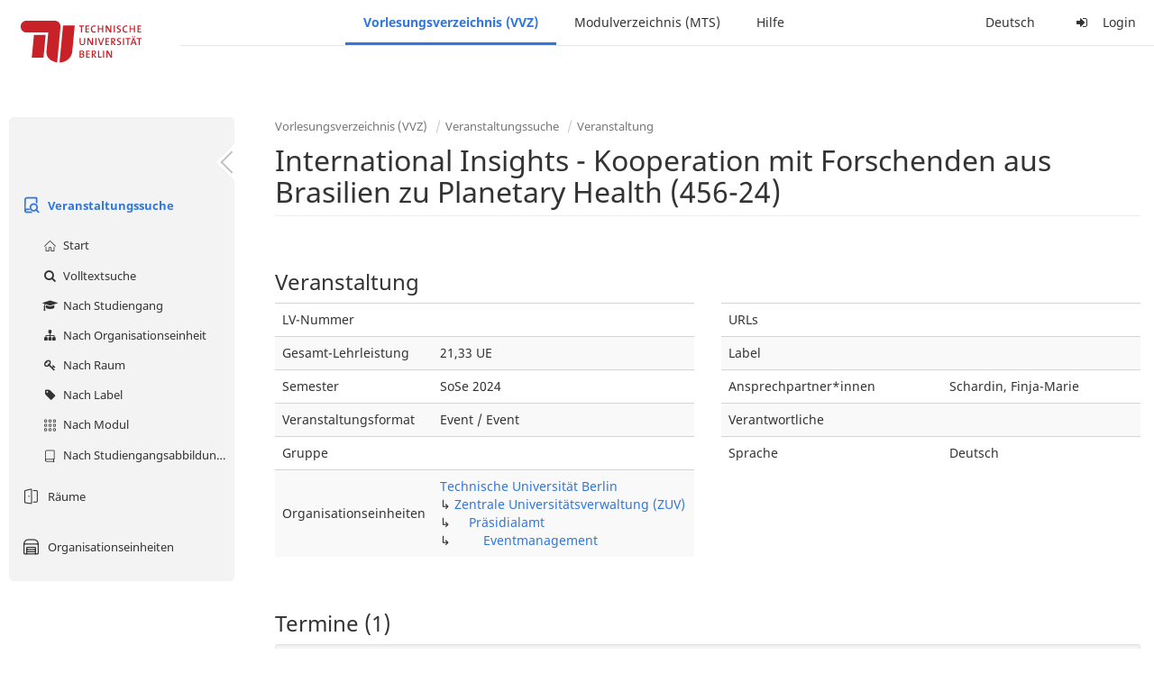

--- FILE ---
content_type: text/html;charset=utf-8
request_url: https://moseskonto.tu-berlin.de/moses/verzeichnis/veranstaltungen/veranstaltung.html?veranstaltung=188346
body_size: 8164
content:
<!DOCTYPE html>
<html xmlns="http://www.w3.org/1999/xhtml" lang="de"><head id="j_idt13">
        <meta charset="utf-8" />
        <meta http-equiv="Content-Type" content="text/html; charset=UTF-8" />
        <meta http-equiv="X-UA-Compatible" content="IE=edge" />

        <meta id="mosesMeta" data-server_url="https://moseskonto.tu-berlin.de/moses" />
        <script type="text/javascript">
            const { server_url } = document.getElementById("mosesMeta").dataset
            window.serverUrl = server_url /*_*/

            /*_*/
            window.getResourceRootPath = (match, idx, string) => {
                // replace '/@resource/' with:
                return window.serverUrl + "/javax.faces.resource/"
            }

            async function writeClipboard (elemSelector) {
                const elem = document.querySelector(elemSelector)
                if (!elem) {
                    console.error("element $(\"", elemSelector, "\") not found!", alert("⚠ Fehler"))
                } else if (await writeClipboardText(elem.value || elem.textContent)) !elem.select || elem.select()
            }

            async function writeClipboardText (text) {
                try {
                    await navigator.clipboard.writeText(text)
                    return true
                } catch (error) {
                    prompt("⚠ Fehler: Text konnte nicht kopiert werden!", text)
                    console.error("failed to write to clipboard!", error.message)
                }
            }
        </script>
        <noscript>
            <meta http-equiv="refresh" content="0;url=https://moseskonto.tu-berlin.de/moses/error/noscript.html" />
        </noscript><link type="text/css" rel="stylesheet" href="/moses/javax.faces.resource/theme.css.html;jsessionid=ZxHC4BpI5-uuxdkdjFu058dS5NwAx-_f7GRxxeMe.moseskonto?ln=primefaces-bootstrap&amp;v=12.0.0&amp;e=12.0.0" /><link type="text/css" rel="stylesheet" href="/moses/javax.faces.resource/primeicons/primeicons.css.html;jsessionid=ZxHC4BpI5-uuxdkdjFu058dS5NwAx-_f7GRxxeMe.moseskonto?ln=primefaces&amp;v=12.0.0&amp;e=12.0.0" /><script type="text/javascript" src="/moses/javax.faces.resource/jsf.js.html;jsessionid=ZxHC4BpI5-uuxdkdjFu058dS5NwAx-_f7GRxxeMe.moseskonto?ln=javax.faces&amp;stage=Development"></script><script type="text/javascript" src="/moses/javax.faces.resource/omnifaces.js.html;jsessionid=ZxHC4BpI5-uuxdkdjFu058dS5NwAx-_f7GRxxeMe.moseskonto?ln=omnifaces&amp;v=3.14.1"></script><link type="text/css" rel="stylesheet" href="/moses/javax.faces.resource/components.css.html;jsessionid=ZxHC4BpI5-uuxdkdjFu058dS5NwAx-_f7GRxxeMe.moseskonto?ln=primefaces&amp;v=12.0.0&amp;e=12.0.0" /><script type="text/javascript" src="/moses/javax.faces.resource/jquery/jquery.js.html;jsessionid=ZxHC4BpI5-uuxdkdjFu058dS5NwAx-_f7GRxxeMe.moseskonto?ln=primefaces&amp;v=12.0.0&amp;e=12.0.0"></script><script type="text/javascript" src="/moses/javax.faces.resource/jquery/jquery-plugins.js.html;jsessionid=ZxHC4BpI5-uuxdkdjFu058dS5NwAx-_f7GRxxeMe.moseskonto?ln=primefaces&amp;v=12.0.0&amp;e=12.0.0"></script><script type="text/javascript" src="/moses/javax.faces.resource/core.js.html;jsessionid=ZxHC4BpI5-uuxdkdjFu058dS5NwAx-_f7GRxxeMe.moseskonto?ln=primefaces&amp;v=12.0.0&amp;e=12.0.0"></script><script type="text/javascript" src="/moses/javax.faces.resource/components.js.html;jsessionid=ZxHC4BpI5-uuxdkdjFu058dS5NwAx-_f7GRxxeMe.moseskonto?ln=primefaces&amp;v=12.0.0&amp;e=12.0.0"></script><link type="text/css" rel="stylesheet" href="/moses/javax.faces.resource/toggleswitch/toggleswitch.css.html;jsessionid=ZxHC4BpI5-uuxdkdjFu058dS5NwAx-_f7GRxxeMe.moseskonto?ln=primefaces&amp;v=12.0.0&amp;e=12.0.0" /><script type="text/javascript" src="/moses/javax.faces.resource/toggleswitch/toggleswitch.js.html;jsessionid=ZxHC4BpI5-uuxdkdjFu058dS5NwAx-_f7GRxxeMe.moseskonto?ln=primefaces&amp;v=12.0.0&amp;e=12.0.0"></script><script type="text/javascript" src="/moses/javax.faces.resource/touch/touchswipe.js.html;jsessionid=ZxHC4BpI5-uuxdkdjFu058dS5NwAx-_f7GRxxeMe.moseskonto?ln=primefaces&amp;v=12.0.0&amp;e=12.0.0"></script><link type="text/css" rel="stylesheet" href="/moses/javax.faces.resource/texteditor/texteditor.css.html;jsessionid=ZxHC4BpI5-uuxdkdjFu058dS5NwAx-_f7GRxxeMe.moseskonto?ln=primefaces&amp;v=12.0.0&amp;e=12.0.0" /><script type="text/javascript" src="/moses/javax.faces.resource/texteditor/texteditor.js.html;jsessionid=ZxHC4BpI5-uuxdkdjFu058dS5NwAx-_f7GRxxeMe.moseskonto?ln=primefaces&amp;v=12.0.0&amp;e=12.0.0"></script><script type="text/javascript" src="/moses/javax.faces.resource/filedownload/filedownload.js.html;jsessionid=ZxHC4BpI5-uuxdkdjFu058dS5NwAx-_f7GRxxeMe.moseskonto?ln=primefaces&amp;v=12.0.0&amp;e=12.0.0"></script><script type="text/javascript" src="/moses/javax.faces.resource/shared.js.html;jsessionid=ZxHC4BpI5-uuxdkdjFu058dS5NwAx-_f7GRxxeMe.moseskonto?ln=dist"></script><script type="text/javascript" src="/moses/javax.faces.resource/style.js.html;jsessionid=ZxHC4BpI5-uuxdkdjFu058dS5NwAx-_f7GRxxeMe.moseskonto?ln=dist"></script><script type="text/javascript" src="/moses/javax.faces.resource/main.js.html;jsessionid=ZxHC4BpI5-uuxdkdjFu058dS5NwAx-_f7GRxxeMe.moseskonto?ln=dist"></script><script type="text/javascript" src="/moses/javax.faces.resource/bootstrap.min.js.html;jsessionid=ZxHC4BpI5-uuxdkdjFu058dS5NwAx-_f7GRxxeMe.moseskonto?ln=js"></script><script type="text/javascript" src="/moses/javax.faces.resource/primefaces-locale.min.js.html;jsessionid=ZxHC4BpI5-uuxdkdjFu058dS5NwAx-_f7GRxxeMe.moseskonto?ln=js"></script><script type="text/javascript" src="/moses/javax.faces.resource/html2pdf.min.js.html;jsessionid=ZxHC4BpI5-uuxdkdjFu058dS5NwAx-_f7GRxxeMe.moseskonto?ln=js"></script><script type="text/javascript">if(window.PrimeFaces){PrimeFaces.settings.locale='de';PrimeFaces.settings.viewId='/verzeichnis/veranstaltungen/veranstaltung.xhtml';PrimeFaces.settings.contextPath='/moses';PrimeFaces.settings.cookiesSecure=false;PrimeFaces.settings.projectStage='Development';}</script>

    <title>Moses - 
        International Insights - Kooperation mit Forschenden aus Brasilien zu Planetary Health (456-24) 
    </title>

    
    <link rel="apple-touch-icon" href="/moses/docs/images/favicon/apple-touch-icon.png" sizes="180x180" />
    <link rel="icon" type="image/png" href="/moses/docs/images/favicon/favicon-32x32.png" sizes="32x32" />
    <link rel="icon" type="image/png" href="/moses/docs/images/favicon/favicon-16x16.png" sizes="16x16" />
    
    <link crossorigin="use-credentials" rel="manifest" href="/moses/docs/images/favicon/manifest.json" />
    <link rel="mask-icon" href="/moses/docs/images/favicon/safari-pinned-tab.svg" color="#5bbad5" />
    <link rel="shortcut icon" href="/moses/docs/images/favicon/favicon.ico" />
    <meta name="msapplication-config" content="/moses/docs/images/favicon/browserconfig.xml" />

    <meta name="theme-color" content="#2F76DF" />
        <meta name="viewport" content="width=device-width, initial-scale=1" /></head><body>

    <script>
        // Prevent Safari's bfcache:
        // Even-tough all imaginable http response headers that prevent caching are set, Safari still does not reload
        // the page when the browser's back button was used. These stale pages will then result in an immediate timeout
        // exception since Jakarta Faces has discarded the servlet already. The only way to prevent this is to
        // immediately reload the page.
        window.addEventListener("pageshow", function (event) {
            if (event.persisted) {
                window.location.reload()
            }
        })
    </script>
<form id="defaultMessageForm" name="defaultMessageForm" method="post" action="/moses/verzeichnis/veranstaltungen/veranstaltung.html;jsessionid=ZxHC4BpI5-uuxdkdjFu058dS5NwAx-_f7GRxxeMe.moseskonto?jfwid=ZxHC4BpI5-uuxdkdjFu058dS5NwAx-_f7GRxxeMe:0" enctype="application/x-www-form-urlencoded">
<input type="hidden" name="defaultMessageForm" value="defaultMessageForm" />
<div id="defaultMessageForm:defaultMessage">
        <div class="container moses-growl ">

        </div></div><input type="hidden" name="javax.faces.ViewState" id="j_id1:javax.faces.ViewState:0" value="2213925960826651108:7590803502447599594" autocomplete="off" /><input type="hidden" name="javax.faces.ClientWindow" id="j_id1:javax.faces.ClientWindow:0" value="ZxHC4BpI5-uuxdkdjFu058dS5NwAx-_f7GRxxeMe:0" autocomplete="off" />
</form>
<form id="confirmDialogForm" name="confirmDialogForm" method="post" action="/moses/verzeichnis/veranstaltungen/veranstaltung.html;jsessionid=ZxHC4BpI5-uuxdkdjFu058dS5NwAx-_f7GRxxeMe.moseskonto?jfwid=ZxHC4BpI5-uuxdkdjFu058dS5NwAx-_f7GRxxeMe:0" enctype="application/x-www-form-urlencoded">
<input type="hidden" name="confirmDialogForm" value="confirmDialogForm" />
<div class="modal modal-confirm fade" tabindex="-1" role="dialog"><div class="modal-dialog"><div class="modal-content"><div class="modal-header"><button type="button" class="close" data-dismiss="modal" aria-label="Abbrechen"><span aria-hidden="aria-hidden" class="fa fa-fw fa-close"></span></button><h4 class="modal-title"><span class="modal-confirm-icon fa fa-fw fa-space fa-warning"></span><span class="modal-confirm-title">Bestätigung</span></h4></div><div class="modal-body"><p class="modal-confirm-message">Sind Sie sich sicher?</p></div><div class="modal-footer"><button type="button" class="btn btn-default modal-confirm-cancel" data-dismiss="modal"><span class="fa fa-space fa-times"></span><span>Abbrechen</span></button><button type="button" class="btn btn-danger modal-confirm-ok" data-dismiss="modal"><span class="fa fa-space fa-check"></span><span>OK</span></button></div></div></div></div><input type="hidden" name="javax.faces.ViewState" id="j_id1:javax.faces.ViewState:1" value="2213925960826651108:7590803502447599594" autocomplete="off" /><input type="hidden" name="javax.faces.ClientWindow" id="j_id1:javax.faces.ClientWindow:1" value="ZxHC4BpI5-uuxdkdjFu058dS5NwAx-_f7GRxxeMe:0" autocomplete="off" />
</form>
<form id="popupNotificationForm" name="popupNotificationForm" method="post" action="/moses/verzeichnis/veranstaltungen/veranstaltung.html;jsessionid=ZxHC4BpI5-uuxdkdjFu058dS5NwAx-_f7GRxxeMe.moseskonto?jfwid=ZxHC4BpI5-uuxdkdjFu058dS5NwAx-_f7GRxxeMe:0" enctype="application/x-www-form-urlencoded">
<input type="hidden" name="popupNotificationForm" value="popupNotificationForm" />
<div id="popupNotificationForm:j_idt40" class="modal " aria-hidden="aria-hidden" tabindex="-1" role="dialog"><input id="popupNotificationForm:j_idt40_input" name="popupNotificationForm:j_idt40_input" hidden="true" value="ACCEPTED" onchange="Moses.Component.Modal.update('popupNotificationForm:j_idt40', event)" /><input id="popupNotificationForm:j_idt40_top" name="popupNotificationForm:j_idt40_top" hidden="true" value="" /><input id="popupNotificationForm:j_idt40_left" name="popupNotificationForm:j_idt40_left" hidden="true" value="" /><input id="popupNotificationForm:j_idt40_width" name="popupNotificationForm:j_idt40_width" hidden="true" value="" /><input id="popupNotificationForm:j_idt40_height" name="popupNotificationForm:j_idt40_height" hidden="true" value="" /><div class="modal-dialog modal-md"><div class="modal-content"><div class="modal-header"><button type="button" class="close btn" onclick="Moses.Component.Modal.decline('popupNotificationForm:j_idt40', event)" aria-label="Abbrechen"><span aria-hidden="aria-hidden" class="ic-close-big"></span></button><h4 class="modal-title"></h4></div><div class="modal-body"></div></div></div><script>Moses.Component.Modal.restore('popupNotificationForm:j_idt40', {'backdrop':'true','keyboard':true,'draggable':false,'dragged':false,'styleTop':'','styleLeft':'','resizable':false,'resized':false,'styleWidth':'','styleHeight':'','collapse':false,'show':false})</script></div><input type="hidden" name="javax.faces.ViewState" id="j_id1:javax.faces.ViewState:2" value="2213925960826651108:7590803502447599594" autocomplete="off" /><input type="hidden" name="javax.faces.ClientWindow" id="j_id1:javax.faces.ClientWindow:2" value="ZxHC4BpI5-uuxdkdjFu058dS5NwAx-_f7GRxxeMe:0" autocomplete="off" />
</form>


    <div id="loading-indicator"></div>

    <header id="header">
        <a href="https://moseskonto.tu-berlin.de/moses/index.html" id="header-logo">
            <img src="/moses/docs/images/template/university-logo.svg" alt="Technische Universität Berlin Logo" />
        </a>

        <nav id="nav-top"></nav>
    </header>

    <div id="header-border"></div>


    <aside id="aside">
        <nav id="nav-aside"></nav>
    </aside>

    <main id="content" class="container-fluid"><div id="page-title" class="page-header">

            <ol class="breadcrumb">
                    <li><a href="https://moseskonto.tu-berlin.de/moses/verzeichnis/index.html">Vorlesungsverzeichnis (VVZ)</a>
                    </li>
                    <li><a href="https://moseskonto.tu-berlin.de/moses/verzeichnis/veranstaltungen/index.html">Veranstaltungssuche</a>
                    </li>
                    <li><a href=";jsessionid=ZxHC4BpI5-uuxdkdjFu058dS5NwAx-_f7GRxxeMe.moseskonto#">Veranstaltung</a>
                    </li>
            </ol>

            <h1>
        International Insights - Kooperation mit Forschenden aus Brasilien zu Planetary Health (456-24)
        <small></small>
            </h1></div>
<form id="main-form" name="main-form" method="post" action="/moses/verzeichnis/veranstaltungen/veranstaltung.html;jsessionid=ZxHC4BpI5-uuxdkdjFu058dS5NwAx-_f7GRxxeMe.moseskonto?jfwid=ZxHC4BpI5-uuxdkdjFu058dS5NwAx-_f7GRxxeMe:0" enctype="application/x-www-form-urlencoded">
<input type="hidden" name="main-form" value="main-form" />
<div id="main-form:j_idt64:view-base-raum-aendern-modal"></div><div id="main-form:j_idt64:view-base-dozierende-modal"></div><div id="main-form:j_idt64:view-base-delete-modal"></div><div id="main-form:j_idt64:view-base-kommentar-modal"></div><div id="main-form:j_idt64:view-base-buchung-lve-modal"></div><div id="main-form:j_idt64:view-base-buchung-notiz-modal"></div><div id="main-form:j_idt64:view-base-label-modal"></div><div id="main-form:j_idt64:view-base-curriculum-conflicts-modal"></div><div id="main-form:j_idt64:view-base-cal-export-modal"></div><div id="main-form:j_idt64:view-base-pvhinweis-modal"><div id="main-form:j_idt64:hinweis-modal:hinweis-modal" class="modal " tabindex="-1" role="dialog"><input id="main-form:j_idt64:hinweis-modal:hinweis-modal_input" name="main-form:j_idt64:hinweis-modal:hinweis-modal_input" hidden="true" onchange="Moses.Component.Modal.update('main-form:j_idt64:hinweis-modal:hinweis-modal', event)" /><input id="main-form:j_idt64:hinweis-modal:hinweis-modal_top" name="main-form:j_idt64:hinweis-modal:hinweis-modal_top" hidden="true" value="" /><input id="main-form:j_idt64:hinweis-modal:hinweis-modal_left" name="main-form:j_idt64:hinweis-modal:hinweis-modal_left" hidden="true" value="" /><input id="main-form:j_idt64:hinweis-modal:hinweis-modal_width" name="main-form:j_idt64:hinweis-modal:hinweis-modal_width" hidden="true" value="" /><input id="main-form:j_idt64:hinweis-modal:hinweis-modal_height" name="main-form:j_idt64:hinweis-modal:hinweis-modal_height" hidden="true" value="" /><div class="modal-dialog modal-fullscreen"><div class="modal-content"><div class="modal-header"><button type="button" class="close btn" onclick="Moses.Component.Modal.decline('main-form:j_idt64:hinweis-modal:hinweis-modal', event)" aria-label="Abbrechen"><span aria-hidden="aria-hidden" class="ic-close-big"></span></button><h4 class="modal-title">Wichtiger Hinweis zur Anmeldung</h4></div><div class="modal-body">

            <div class="form-group">Bitte beachten Sie: Einige der von Ihnen hinzugefügten Veranstaltungen sind Teil eines Platzvergabeverfahrens und daher teilnahmebeschränkt. Nachfolgend finden Sie eine Übersicht der betroffenen Veranstaltungen und der zugehörigen Wahlen:

                <div class="gutter-v-3"></div>

            </div></div><div class="modal-footer"><a id="main-form:j_idt64:hinweis-modal:j_idt5050" href="#" class="ui-commandlink ui-widget btn btn-default" onclick="PrimeFaces.ab({s:&quot;main-form:j_idt64:hinweis-modal:j_idt5050&quot;,f:&quot;main-form&quot;,p:&quot;main-form:j_idt64:hinweis-modal:j_idt5050&quot;,u:&quot;main-form&quot;,ps:true});return false;"><span class="ic-cancel-big ic-space-r"></span>OK
                </a><script id="main-form:j_idt64:hinweis-modal:j_idt5050_s" type="text/javascript">$(function(){PrimeFaces.cw("CommandLink","widget_main_form_j_idt64_hinweis_modal_j_idt5050",{id:"main-form:j_idt64:hinweis-modal:j_idt5050"});});</script></div></div></div><script>Moses.Component.Modal.restore('main-form:j_idt64:hinweis-modal:hinweis-modal', {'backdrop':'true','keyboard':true,'draggable':false,'dragged':false,'styleTop':'','styleLeft':'','resizable':false,'resized':false,'styleWidth':'','styleHeight':'','collapse':false,'show':false})</script></div></div>
        <div id="main-form:j_idt5052">

        </div>
            <div class="clearfix"></div>
        <div id="main-form:veranstaltung-infos">

            <h3>Veranstaltung</h3>
            <div class="row">
                <div class="col-md-6">

                    <div class="table-responsive">
                        <table class="table">
                            <tr>
                                <td>LV-Nummer</td>
                                <td></td>
                            </tr><tr>
                                <td>Gesamt-Lehrleistung</td>
                                <td>21,33 UE</td></tr>

                            <tr>
                                <td>Semester</td>
                                <td>SoSe 2024</td>
                            </tr>

                            <tr>
                                <td>Veranstaltungsformat</td>
                                <td>Event / Event</td>
                            </tr>

                            <tr>
                                <td>Gruppe</td>
                                <td></td>
                            </tr>

                            <tr>
                                <td>Organisationseinheiten</td>
                                <td>
                
                <a href="/moses/verzeichnis/veranstaltungen/organisationseinheit.html;jsessionid=ZxHC4BpI5-uuxdkdjFu058dS5NwAx-_f7GRxxeMe.moseskonto?oe=927">
                        Technische Universität Berlin
                    </a>
                <br />
                ↳ 
                <a href="/moses/verzeichnis/veranstaltungen/organisationseinheit.html;jsessionid=ZxHC4BpI5-uuxdkdjFu058dS5NwAx-_f7GRxxeMe.moseskonto?oe=1000">
                        Zentrale Universitätsverwaltung (ZUV)
                    </a>
                <br />
                ↳     
                <a href="/moses/verzeichnis/veranstaltungen/organisationseinheit.html;jsessionid=ZxHC4BpI5-uuxdkdjFu058dS5NwAx-_f7GRxxeMe.moseskonto?oe=1112">
                        Präsidialamt
                    </a>
                <br />
                ↳         
                <a href="/moses/verzeichnis/veranstaltungen/organisationseinheit.html;jsessionid=ZxHC4BpI5-uuxdkdjFu058dS5NwAx-_f7GRxxeMe.moseskonto?oe=912">
                        Eventmanagement
                    </a>
                <br />
                                </td>
                            </tr>
                        </table>
                    </div>
                </div>

                <div class="col-md-6">
                    <div class="table-responsive">
                        <table class="table"><tr>
                                <td>URLs</td>
                                <td class="text-ellipsis"><div id="main-form:veranstaltung-infos:j_idt5117" class="" style=""></div>
                                </td></tr><tr>
                                <td>Label</td>
                                <td>
                                </td></tr><tr>
                                <td>Ansprechpartner*innen</td>
                                <td class="text-ellipsis" title="Schardin, Finja-Marie"><div id="main-form:veranstaltung-infos:j_idt5127" class="" style=""><span id="main-form:veranstaltung-infos:j_idt5127:0" class="" style="">
                                        Schardin, Finja-Marie
                                    </span></div>
                                </td></tr><tr>
                                <td>Verantwortliche</td>
                                <td class="text-ellipsis"><div id="main-form:veranstaltung-infos:j_idt5132" class="" style=""></div>
                                </td></tr>

                            <tr>
                                <td>Sprache</td>
                                <td>Deutsch</td>
                            </tr>
                        </table>
                    </div>
                </div>
            </div><div class="row">
                <div class="col-md-6">
                </div>

                <div class="col-md-6">
                </div></div>

        </div>
            <div class="gutter-v-2"></div>
        <div id="main-form:bg-list">

            <h3>Termine (1)</h3>
                <div class="well well-sm">
        <div id="main-form:bg-list:j_idt5249:0:j_idt5251">

            <div class="row">
                <div class="col-sm-4">
                    <div class="form-group">
                        <label>Zeitraum</label><br />

                        Di. 16.07.24, 06:00 - 22:00
                    </div>
                </div>

                <div class="col-sm-8">
                    <div class="form-group">
                        <label>Ort</label><br /><div id="main-form:bg-list:j_idt5249:0:j_idt5251:j_idt5258:j_idt5259" class="" style="display: inline;"><span id="main-form:bg-list:j_idt5249:0:j_idt5251:j_idt5258:j_idt5259:0" class="" style="">
            Charlottenburg
        </span></div>
            ,<div id="main-form:bg-list:j_idt5249:0:j_idt5251:j_idt5258:j_idt5263" class="" style="display: inline;"><span id="main-form:bg-list:j_idt5249:0:j_idt5251:j_idt5258:j_idt5263:0" class="" style="">
                H 2036
            </span></div>
                    </div>
                </div>
            </div>

            <div class="row">
                <div class="col-sm-4">
                    <div class="form-group">
                        <label>Organisationseinheit</label><br /><div id="main-form:bg-list:j_idt5249:0:j_idt5251:j_idt5291" class="" style="display: inline;"><span id="main-form:bg-list:j_idt5249:0:j_idt5251:j_idt5291:0" class="" style="">
                            Eventmanagement
                        </span></div>
                    </div>
                </div><div class="col-sm-4">
                    <div class="form-group">
                        <label>Lehrleistung</label><br />
                        21,33 UE
                    </div></div>
            </div>

        </div><a id="main-form:bg-list:j_idt5249:0:j_idt5317" href="#" class="ui-commandlink ui-widget" onclick="PrimeFaces.ab({s:&quot;main-form:bg-list:j_idt5249:0:j_idt5317&quot;,f:&quot;main-form&quot;,u:&quot;main-form&quot;});return false;">   <span class="fa fam-uncollapse fa-space"></span>Einzeltermine ausklappen  
                    </a><script id="main-form:bg-list:j_idt5249:0:j_idt5317_s" type="text/javascript">$(function(){PrimeFaces.cw("CommandLink","widget_main_form_bg_list_j_idt5249_0_j_idt5317",{id:"main-form:bg-list:j_idt5249:0:j_idt5317"});});</script>
                </div>

        </div>
            <div class="gutter-v-2"></div>
        <div id="main-form:j_idt5533">

            <div id="calendar-point"><div id="main-form:j_idt5533:calendar-including-warnings"><div id="main-form:j_idt5533:calendar-including-filter"><div style="line-height: 41px;" class="pull-right"><span class="" id="main-form:j_idt5533:j_idt5547:j_idt5548" style="" data-toggle="popover" data-animation="true" data-container="body" data-delay="0" data-trigger="hover" data-placement="left" data-collision="null" data-hide-others="false" data-popover-class="tab-calendar-key-popover" data-popover-style=""><div class="title" style="display: none">Legende der Farbgebungen<div class="clearfix"></div></div><div class="content" style="display: none">
                <div class="row"><div class="col-md-6">
                        <div class="form-group">
                            <label>Lehrformat</label><br />
                            Jedes Format bekommt eine Farbe
                        </div></div><div class="col-md-6">
                        <div class="form-group">
                            <label>Campus</label><br />
                            Jeder Campus bekommt eine Farbe
                        </div></div>
                </div></div>
            <a><span class="fa fa-map-o fa-space"></span>Legende</a></span><script>Moses.Component.Popover.prepare('main-form:j_idt5533:j_idt5547:j_idt5548')</script></div><ul style="width: calc(100% - 90px);" class="nav nav-tabs"><li class="active"><a id="main-form:j_idt5533:j_idt5574" href="#" class="ui-commandlink ui-widget" onclick="PrimeFaces.ab({s:&quot;main-form:j_idt5533:j_idt5574&quot;,f:&quot;main-form&quot;,p:&quot;main-form:j_idt5533:j_idt5574&quot;,u:&quot;main-form:j_idt5533:calendar-including-filter&quot;});return false;">
                                        Semester
                                    </a><script id="main-form:j_idt5533:j_idt5574_s" type="text/javascript">$(function(){PrimeFaces.cw("CommandLink","widget_main_form_j_idt5533_j_idt5574",{id:"main-form:j_idt5533:j_idt5574"});});</script></li><li class=""><a id="main-form:j_idt5533:j_idt5577" href="#" class="ui-commandlink ui-widget" onclick="PrimeFaces.ab({s:&quot;main-form:j_idt5533:j_idt5577&quot;,f:&quot;main-form&quot;,p:&quot;main-form:j_idt5533:j_idt5577&quot;,u:&quot;main-form:j_idt5533:calendar-including-filter&quot;});return false;">
                                        Einzelne Woche
                                    </a><script id="main-form:j_idt5533:j_idt5577_s" type="text/javascript">$(function(){PrimeFaces.cw("CommandLink","widget_main_form_j_idt5533_j_idt5577",{id:"main-form:j_idt5533:j_idt5577"});});</script></li><li class=""><a id="main-form:j_idt5533:j_idt5580" href="#" class="ui-commandlink ui-widget" onclick="PrimeFaces.ab({s:&quot;main-form:j_idt5533:j_idt5580&quot;,f:&quot;main-form&quot;,p:&quot;main-form:j_idt5533:j_idt5580&quot;,u:&quot;main-form:j_idt5533:calendar-including-filter&quot;});return false;">
                                        Einzelner Tag
                                    </a><script id="main-form:j_idt5533:j_idt5580_s" type="text/javascript">$(function(){PrimeFaces.cw("CommandLink","widget_main_form_j_idt5533_j_idt5580",{id:"main-form:j_idt5533:j_idt5580"});});</script></li><li class=""><a id="main-form:j_idt5533:j_idt5583" href="#" class="ui-commandlink ui-widget" onclick="PrimeFaces.ab({s:&quot;main-form:j_idt5533:j_idt5583&quot;,f:&quot;main-form&quot;,p:&quot;main-form:j_idt5533:j_idt5583&quot;,u:&quot;main-form:j_idt5533:calendar-including-filter&quot;});return false;">
                                        Benutzerdefinierter Zeitraum
                                    </a><script id="main-form:j_idt5533:j_idt5583_s" type="text/javascript">$(function(){PrimeFaces.cw("CommandLink","widget_main_form_j_idt5533_j_idt5583",{id:"main-form:j_idt5533:j_idt5583"});});</script></li><li class=""><a id="main-form:j_idt5533:j_idt5586" href="#" class="ui-commandlink ui-widget" onclick="PrimeFaces.ab({s:&quot;main-form:j_idt5533:j_idt5586&quot;,f:&quot;main-form&quot;,p:&quot;main-form:j_idt5533:j_idt5586&quot;,u:&quot;main-form:j_idt5533:calendar-including-filter&quot;});return false;">
                                        Alle Wochen
                                    </a><script id="main-form:j_idt5533:j_idt5586_s" type="text/javascript">$(function(){PrimeFaces.cw("CommandLink","widget_main_form_j_idt5533_j_idt5586",{id:"main-form:j_idt5533:j_idt5586"});});</script></li></ul>

                            <div class="clearfix"></div><div class="gutter-v-2"></div>

                            
                            <div class="tab-calendar-settings-well">

        <div id="main-form:j_idt5533:j_idt5629" class="moses-collapsible tab-calendar-settings-collapsible collapsed"><input id="main-form:j_idt5533:j_idt5629:state" type="hidden" name="main-form:j_idt5533:j_idt5629:state" value="true" />

            <div class="moses-collapsible-header" onclick="Moses.Component.Collapsible.toggle('main-form:j_idt5533:j_idt5629', event, '', '', ''); return false;">
                Kalenderoptionen
                
            </div>

        </div>
                            </div><div id="main-form:j_idt5533:calendar" class="tab-calendar-calendar"><div id="main-form:j_idt5533:week-calendar-component" class="moses-calendar-wrapper" data-testid="week-calendar"><div class="moses-calendar week-calendar-component ruled moses-calendar-5" style=""><div class="moses-calendar-timeline"><div class="moses-calendar-timeline-header"></div><div class="moses-calendar-timeline-body" style="height: 640.000000px;"><div class="moses-calendar-timeline-marker" style="line-height: 0;position: relative;top: calc(0.000000px + 0.0em)">06:00</div><div class="moses-calendar-timeline-marker" style="line-height: 0;position: relative;top: calc(40.000000px + 0.0em)">07:00</div><div class="moses-calendar-timeline-marker" style="line-height: 0;position: relative;top: calc(80.000000px + 0.0em)">08:00</div><div class="moses-calendar-timeline-marker" style="line-height: 0;position: relative;top: calc(120.000000px + 0.0em)">09:00</div><div class="moses-calendar-timeline-marker" style="line-height: 0;position: relative;top: calc(160.000000px + 0.0em)">10:00</div><div class="moses-calendar-timeline-marker" style="line-height: 0;position: relative;top: calc(200.000000px + 0.0em)">11:00</div><div class="moses-calendar-timeline-marker" style="line-height: 0;position: relative;top: calc(240.000000px + 0.0em)">12:00</div><div class="moses-calendar-timeline-marker" style="line-height: 0;position: relative;top: calc(280.000000px + 0.0em)">13:00</div><div class="moses-calendar-timeline-marker" style="line-height: 0;position: relative;top: calc(320.000000px + 0.0em)">14:00</div><div class="moses-calendar-timeline-marker" style="line-height: 0;position: relative;top: calc(360.000000px + 0.0em)">15:00</div><div class="moses-calendar-timeline-marker" style="line-height: 0;position: relative;top: calc(400.000000px + 0.0em)">16:00</div><div class="moses-calendar-timeline-marker" style="line-height: 0;position: relative;top: calc(440.000000px + 0.0em)">17:00</div><div class="moses-calendar-timeline-marker" style="line-height: 0;position: relative;top: calc(480.000000px + 0.0em)">18:00</div><div class="moses-calendar-timeline-marker" style="line-height: 0;position: relative;top: calc(520.000000px + 0.0em)">19:00</div><div class="moses-calendar-timeline-marker" style="line-height: 0;position: relative;top: calc(560.000000px + 0.0em)">20:00</div><div class="moses-calendar-timeline-marker" style="line-height: 0;position: relative;top: calc(600.000000px + 0.0em)">21:00</div></div></div><div class="moses-calendar-days"><input name="main-form:j_idt5533:week-calendar-component_scroll_left" type="hidden" value="0.0" /><div id="main-form:j_idt5533:week-calendar-component:0:-1" class="moses-calendar-day" style="width: 20.000000%;"><div class="moses-calendar-day-header">
                                        
                                        Mo.
                                    </div><div class="moses-calendar-day-body" style="background-size: auto 40px !important;height: 640.000000px;"><div class="moses-calendar-day-body-inner"></div></div></div><div id="main-form:j_idt5533:week-calendar-component:1:-1" class="moses-calendar-day" style="width: 20.000000%;"><div class="moses-calendar-day-header">
                                        
                                        Di.
                                    </div><div class="moses-calendar-day-body" style="background-size: auto 40px !important;height: 640.000000px;"><div class="moses-calendar-day-body-inner"><div id="main-form:j_idt5533:week-calendar-component:1:0" class="moses-calendar-event-wrapper" style="width: 100.000000%;height: 640.000000px;top: 0.000000px;left: 0.000000%;"><div id="main-form:j_idt5533:week-calendar-component:1:0:event" data-testid="tab-calendar-week-event" class="moses-calendar-event ellipsis                                             mint"><span class="popover-anchor" id="main-form:j_idt5533:week-calendar-component:1:0:out-termin:out-termin-dto-popover" style="display: block; width: 100%; height: 100%;" data-toggle="popover" data-animation="false" data-container="body" data-delay="0" data-trigger="hover" data-placement="top" data-collision="fit" data-hide-others="false" data-popover-class="termin-popover hidden-xs" data-popover-style=""><div class="title" style="display: none">International Insights - Kooperation mit Forschenden aus Brasilien zu Planetary Health (456-24) <div class="clearfix"></div></div><div class="content" style="display: none"><div class="row"><div class="col-sm-6"><div class="form-group"><label>Format</label><br/>Event</div></div></div><div class="row"><div class="col-sm-6"><div class="form-group"><label>Sprache</label><br/>Deutsch</div></div></div><div class="row"></div><div class="form-group"><label>Organisationseinheiten</label><br/>Eventmanagement</div><div class="row"></div><div class="row"><div class="col-sm-6"><div class="form-group"><label>Datum/Uhrzeit</label><br/>Di. 16.07.24, 06:00 - 22:00</div></div><div class="col-sm-6"><div class="form-group"><label>Ort</label><br/>Charlottenburg, H 2036</div></div></div><div class="row"><div class="col-sm-6"><div class="form-group"><label>Vor-/Nachbereitungsdauer</label><br/>0min/0min</div></div></div><div class="row"></div></div><a class="ellipsis" href="https://moseskonto.tu-berlin.de/moses/verzeichnis/veranstaltungen/veranstaltung.html?veranstaltung=188346" data-testid="veranstaltung-name">International Insights - Kooperation mit Forschenden aus Brasilien zu Planetary Health (456-24)</a><br/><small class="ellipsis" data-testid="ort">Charlottenburg, <a href="https://moseskonto.tu-berlin.de/moses/verzeichnis/veranstaltungen/raum.html?semester=72&amp;szenario=null&amp;location=raumgruppe599&amp;dateforweek=2024-07-16&amp;search=true">H 2036</a></small><br/>

            <div class="bot-right"><div style="display: inline-block;" class="dropdown"><a id="main-form:j_idt5533:week-calendar-component:1:0:out-termin:out-termin-dropdown" class="dropdown-toggle  " style="" title="" role="button" data-toggle="dropdown" data-dropdown-position-my="right top" data-dropdown-position-at="right bottom" aria-haspopup="true" aria-expanded="false" data-dropdown-onshow="Moses.Component.TabCalendar.onDropdownShow()" data-dropdown-onhidden="Moses.Component.TabCalendar.onDropdownHidden()">
                        <span class="caret" data-html2canvas-ignore="true"></span></a><ul id="main-form:j_idt5533:week-calendar-component:1:0:out-termin:out-termin-dropdown_menu" class="dropdown-menu  " style="" aria-labelledby="main-form:j_idt5533:week-calendar-component:1:0:out-termin:out-termin-dropdown"><li title="Übersicht nach..." class="dropdown-header  " style=" ">Übersicht nach...</li><li title="OE “Eventmanagement”" class="  " style=" "><a onclick="Moses.Component.DropdownMenu.click(event, 'main-form:j_idt5533:week-calendar-component:1:0:out-termin:out-termin-dropdown')" href="https://moseskonto.tu-berlin.de/moses/verzeichnis/veranstaltungen/organisationseinheit.html?semester=72&amp;oe=912&amp;search=true&amp;calendarTab=WEEK&amp;dateforweek=2024-07-16" target="_blank" class=""><span class="fa fa-fw fa-space fam-oe"></span>OE “Eventmanagement”</a></li><li title="Raum “H 2036”" class="  " style=" "><a onclick="Moses.Component.DropdownMenu.click(event, 'main-form:j_idt5533:week-calendar-component:1:0:out-termin:out-termin-dropdown')" href="https://moseskonto.tu-berlin.de/moses/verzeichnis/veranstaltungen/raum.html?semester=72&amp;location=raumgruppe599&amp;calendarTab=WEEK&amp;dateforweek=2024-07-16" target="_blank" class=""><span class="fa fa-fw fa-space fam-raum"></span>Raum “H 2036”</a></li><script>Moses.Component.DropdownMenu.prepare('main-form:j_idt5533:week-calendar-component:1:0:out-termin:out-termin-dropdown')</script></ul></div>
            </div></span><script>Moses.Component.Popover.prepare('main-form:j_idt5533:week-calendar-component:1:0:out-termin:out-termin-dto-popover')</script></div></div></div></div></div><div id="main-form:j_idt5533:week-calendar-component:2:-1" class="moses-calendar-day" style="width: 20.000000%;"><div class="moses-calendar-day-header">
                                        
                                        Mi.
                                    </div><div class="moses-calendar-day-body" style="background-size: auto 40px !important;height: 640.000000px;"><div class="moses-calendar-day-body-inner"></div></div></div><div id="main-form:j_idt5533:week-calendar-component:3:-1" class="moses-calendar-day" style="width: 20.000000%;"><div class="moses-calendar-day-header">
                                        
                                        Do.
                                    </div><div class="moses-calendar-day-body" style="background-size: auto 40px !important;height: 640.000000px;"><div class="moses-calendar-day-body-inner"></div></div></div><div id="main-form:j_idt5533:week-calendar-component:4:-1" class="moses-calendar-day" style="width: 20.000000%;"><div class="moses-calendar-day-header">
                                        
                                        Fr.
                                    </div><div class="moses-calendar-day-body" style="background-size: auto 40px !important;height: 640.000000px;"><div class="moses-calendar-day-body-inner"></div></div></div></div></div><script>Moses.Component.Calendar.restore('main-form:j_idt5533:week-calendar-component')</script></div></div><div id="main-form:j_idt5533:calendar-buttons-bottom" class="form-inline">
                                <div class="row">
                                    <div class="col-md-3"><div class="btn-toolbar">
                                            <a class="dropdown-toggle btn btn-default" data-toggle="dropdown"><span class="ic ic-download ic-space-r"></span> Kalender exportieren <span class="caret"></span>
                                            </a>
                                            <ul class="dropdown-menu">
                                                <li><a id="main-form:j_idt5533:j_idt5713" href="#" class="ui-commandlink ui-widget" onclick="PrimeFaces.ab({s:&quot;main-form:j_idt5533:j_idt5713&quot;,f:&quot;main-form&quot;,p:&quot;main-form:j_idt5533:calendar-buttons-bottom&quot;,u:&quot;main-form:j_idt5533:calendar-buttons-bottom&quot;,onco:function(xhr,status,args,data){printPdf('main-form:j_idt5533:week-calendar-component', 'Stundenplan für &quot;International Insights - Kooperation mit Forschenden aus Brasilien zu Planetary Health (456-24) &quot;', 'SoSe 2024', 'false');}});return false;"><span class="ic ic-pdf ic-space-r"></span> Kalender als PDF exportieren
                                                    </a><script id="main-form:j_idt5533:j_idt5713_s" type="text/javascript">$(function(){PrimeFaces.cw("CommandLink","widget_main_form_j_idt5533_j_idt5713",{id:"main-form:j_idt5533:j_idt5713"});});</script>
                                                </li>
                                                <li><a id="main-form:j_idt5533:j_idt5718" href="#" class="ui-commandlink ui-widget" onclick="PrimeFaces.ab({s:&quot;main-form:j_idt5533:j_idt5718&quot;,f:&quot;main-form&quot;,u:&quot;main-form:j_idt64:view-base-cal-export-modal main-form:j_idt5533:calendar-buttons-bottom&quot;});return false;" title="Die XLS-Datei lässt sich mit MS Excel, Libre Office Calc und vielen weiteren Tabellenkalkulationen öffnen"><span class="ic ic-excel ic-space-r"></span> Kalender als Excel-Datei exportieren
                                                    </a><script id="main-form:j_idt5533:j_idt5718_s" type="text/javascript">$(function(){PrimeFaces.cw("CommandLink","widget_main_form_j_idt5533_j_idt5718",{id:"main-form:j_idt5533:j_idt5718"});});</script>
                                                </li>
                                            </ul></div>
                                    </div>

                                    <div class="col-md-9">
                                        <div class="btn-toolbar pull-right">
                                        </div>
                                    </div>
                                </div></div>
                            <div class="clearfix"></div></div><div id="main-form:j_idt5533:pinning-modal-wrapper"><div id="main-form:j_idt5533:pinning-modal" class="modal  draggable dragged collapsible resizable" aria-hidden="aria-hidden" tabindex="-1" role="dialog"><input id="main-form:j_idt5533:pinning-modal_input" name="main-form:j_idt5533:pinning-modal_input" hidden="true" value="DECLINED" onchange="Moses.Component.Modal.update('main-form:j_idt5533:pinning-modal', event)" /><input id="main-form:j_idt5533:pinning-modal_top" name="main-form:j_idt5533:pinning-modal_top" hidden="true" value="40px" /><input id="main-form:j_idt5533:pinning-modal_left" name="main-form:j_idt5533:pinning-modal_left" hidden="true" value="20px" /><input id="main-form:j_idt5533:pinning-modal_width" name="main-form:j_idt5533:pinning-modal_width" hidden="true" value="" /><input id="main-form:j_idt5533:pinning-modal_height" name="main-form:j_idt5533:pinning-modal_height" hidden="true" value="" /><div class="modal-dialog modal-md"><div class="modal-content"><div class="modal-header"><button type="button" class="close btn" onclick="Moses.Component.Modal.decline('main-form:j_idt5533:pinning-modal', event)" aria-label="Abbrechen"><span aria-hidden="aria-hidden" class="ic-close-big"></span></button><button type="button" class="close but" onclick="Moses.Component.Modal.collapse('main-form:j_idt5533:pinning-modal', event)" aria-label="Einklappen"><span aria-hidden="aria-hidden" class="fa fa-fw fa-minus"></span></button><h4 class="modal-title"></h4></div><div class="modal-body"></div></div></div><script>Moses.Component.Modal.restore('main-form:j_idt5533:pinning-modal', {'backdrop':'true','keyboard':true,'draggable':true,'dragged':true,'styleTop':'40px','styleLeft':'20px','resizable':true,'resized':false,'styleWidth':'','styleHeight':'','collapse':false,'show':false})</script></div></div></div>
            </div>
        </div>

        <script type="text/javascript">
            function printPdf (calendarId, title, subtitle, a3) {
                var element = document.getElementById(calendarId);

                var a3bool = (a3 === 'true');
                var format = a3bool ? 'a3' : 'a4';
                var width = a3bool ? 1550 : 1060;
                var margintop = a3bool ? 40 : 40;
                var titlesize = a3bool ? 18 : 12;
                var subtitlesize = a3bool ? 18 : 12;
                var titlevmargin = a3bool ? 20 : 20;
                var subtitlevmargin = a3bool ? 38 : 38;
                var titlemaxwidth = a3bool ? 380 : 270;

                margintop += (title.length / 130) * 5;
                subtitlevmargin += (title.length / 130) * 5;

                var opt = {
                    filename: 'stundenplan.pdf',
                    image: {type: 'jpeg', quality: 0.95},
                    html2canvas: {
                        scale: 2,
                        scrollX: 0, scrollY: 0,
                        width: width
                    },
                    margin: [margintop, 10, 10, 10],
                    jsPDF: {
                        unit: 'mm',
                        format: format, orientation: 'l',
                        hotfixes: ['px_scaling']
                    }
                };
                html2pdf().set(opt).from(element).toPdf().get('pdf').then(function (pdf) {
                    pdf.setPage(1);
                    pdf.setFontSize(titlesize);
                    pdf.text(title, 10, titlevmargin, {maxWidth: titlemaxwidth});
                    pdf.setFontSize(subtitlesize);
                    pdf.setTextColor(150);
                    pdf.text(subtitle, 10, subtitlevmargin, {maxWidth: titlemaxwidth});
                }).save();
            }
        </script>
            <div class="gutter-v2"></div><input type="hidden" name="javax.faces.ViewState" id="j_id1:javax.faces.ViewState:3" value="2213925960826651108:7590803502447599594" autocomplete="off" /><input type="hidden" name="javax.faces.ClientWindow" id="j_id1:javax.faces.ClientWindow:3" value="ZxHC4BpI5-uuxdkdjFu058dS5NwAx-_f7GRxxeMe:0" autocomplete="off" />
</form>
    </main>

    <footer id="status">
        <a href="http://www.innocampus.tu-berlin.de" target="_blank" class="status-item">
            <img src="/moses/docs/images/template/operator-logo.png" alt="Logo von innoCampus" title="Moses wird betrieben durch innoCampus" />
        </a>

        <div class="status-item hidden-xs">
            Version 6.06.226 (Realm 6.4.3)<br /> 
        </div>

        <div class="status-item justify-right">

            <a href="http://www.tu.berlin/footer/impressum/" target="_blank"> Impressum </a> / <a href="/moses/credits.html"> Credits </a>
        </div>
    </footer>

    <nav id="nav-bottom"></nav>


    <script>
        function ajaxStart () {
            const indicator = document.getElementById("loading-indicator")
            if (indicator) {
                indicator.classList.add("loading")
            }
        }

        function ajaxComplete () {
            const indicator = document.getElementById("loading-indicator")
            if (indicator) {
                indicator.classList.remove("loading")
            }
        }
    </script><div id="j_idt5747"></div><script id="j_idt5747_s" type="text/javascript">$(function(){PrimeFaces.cw("AjaxStatus","widget_j_idt5747",{id:"j_idt5747",delay:0,start:function(){ajaxStart();},complete:function(){ajaxComplete();}});});</script><script type="text/javascript" src="/moses/javax.faces.resource/nav.js.html;jsessionid=ZxHC4BpI5-uuxdkdjFu058dS5NwAx-_f7GRxxeMe.moseskonto?ln=dist"></script><script type="text/javascript">OmniFaces.Unload.init('f7530dfb-439b-4968-8f20-7a9860ff6766')</script></body>
</html>